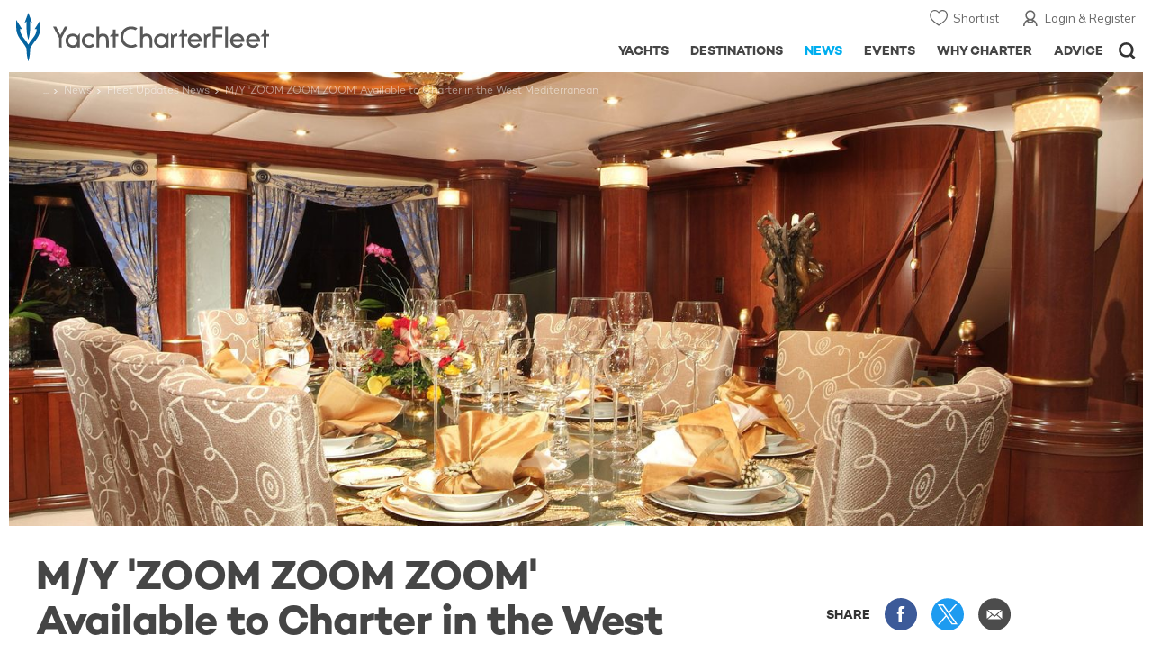

--- FILE ---
content_type: text/html; charset=UTF-8
request_url: https://www.yachtcharterfleet.com/news/my-zoom-zoom-zoom-available-to-charter-in-the-west-mediterranean
body_size: 17874
content:
<!DOCTYPE html>
<html class="no-js " lang="en" xml:lang="en">


<head><link rel="preconnect" href="https://a.yachtcharterfleet.com/" /><link rel="dns-prefetch" href="https://a.yachtcharterfleet.com/" />
    <meta http-equiv="Content-Type" content="text/html; charset=utf-8">

                    <title>M/Y 'ZOOM ZOOM ZOOM' Available to Charter in the West Mediterranean | YachtCharterFleet</title>
        <meta name="description" content="The 49m&nbsp;motor yacht &#39;ZOOM ZOOM ZOOM&#39; is&nbsp;available for charter for cruising in the West Mediterranean from August 22." />        
        
<link rel="apple-touch-icon" sizes="180x180" href="/resources/bookmark-icons/apple-touch-icon.png"/>
<link rel="icon" type="image/png" sizes="32x32" href="/resources/bookmark-icons/favicon-32x32.png"/>
<link rel="icon" type="image/png" sizes="16x16" href="/resources/bookmark-icons/favicon-16x16.png"/>
<link rel="manifest" href="/resources/bookmark-icons/site.webmanifest"/>
<link rel="mask-icon" href="/resources/bookmark-icons/safari-pinned-tab.svg" color="#5bbad5"/>
<link rel="shortcut icon" href="/resources/bookmark-icons/favicon.ico"/>
<meta name="apple-mobile-web-app-title" content="YachtCharterFleet"/>
<meta name="application-name" content="YachtCharterFleet"/>
<meta name="msapplication-TileColor" content="#0564a0"/>
<meta name="msapplication-config" content="/resources/bookmark-icons/browserconfig.xml"/>
<meta name="theme-color" content="#0564a0"/>

<meta http-equiv="X-UA-Compatible" content="IE=edge" /><meta name="document-class" content="Completed"/>
<meta name="google-site-verification" content="mDsn-csD0r9F1GOC499_Y6Guu3UOXoLp2MNdeBGbV8o" />

<link rel="canonical" href="https://www.yachtcharterfleet.com/news/my-zoom-zoom-zoom-available-to-charter-in-the-west-mediterranean" />
    <meta property="og:type" content="website" />
    <meta property="og:title" content="M/Y &#039;ZOOM ZOOM ZOOM&#039; Available to Charter in the West Mediterranean" />
    <meta property="og:description" content="The 49m&amp;nbsp;motor yacht &amp;#39;ZOOM ZOOM ZOOM&amp;#39; is&amp;nbsp;available for charter for cruising in the West Mediterranean from August 22." />
    <meta property="og:image" content="https://image.yachtcharterfleet.com/w1200/h630/qh/ca/kbe2621a2/article/content/1672923.jpg" />
    <meta property="og:site_name" content="YachtCharterFleet" />

<link rel="preconnect" href="https://fonts.googleapis.com">
<link rel="preconnect" href="https://fonts.gstatic.com" crossorigin>
<link href="https://fonts.googleapis.com/css2?family=Mulish:ital,wght@0,200..1000;1,200..1000&display=swap" rel="stylesheet">

<link rel="stylesheet" href="https://use.typekit.net/ogf4rbi.css">

<script type="text/javascript">
    //IE11 Support
    //passive scroll support
    var supportsPassive = false;
    try {
        var opts = Object.defineProperty({}, 'passive', {
            get: function() {
                supportsPassive = true;
            }
        });
        window.addEventListener("testPassive", null, opts);
        window.removeEventListener("testPassive", null, opts);
    } catch (e) {}
</script>

<script>(function(w,d,u){w.readyQ=[];w.bindReadyQ=[];function p(x,y){if(x=="ready"){w.bindReadyQ.push(y);}else{w.readyQ.push(x);}};var a={ready:p,bind:p};w.$=w.jQuery=function(f){if(f===d||f===u){return a}else{p(f)}}})(window,document)</script>

<script type="text/javascript">
    if(!tick) {var tick = function(){};}
</script>

<noscript>
    <style>
        html .slider-loading-slide {display:block;}
    </style>
</noscript>

    <script>
        (function(a, b, c, d, e, f){
            b[d]=b[d]||function(){
                (b[d].q=b[d].q||[]).push(arguments)
            };
            e=a.createElement('script'), f=a.getElementsByTagName('script')[0];
            e.async=1; e.src=c; e.id='dfa-script';
            f.parentNode.insertBefore(e,f)
        })(document, window, '//a.yachtcharterfleet.com/dfa.js?v=695cd10a', 'dfa');
        dfa('setPageDataX', 'PzI/[base64]');
        dfa('trackPageview');
        dfa('associateGa', 'G-1D0RK6H8FJ');

    </script>


        

    <!-- Google tag (gtag.js) universal analytics -->
    <script async="" src="https://www.googletagmanager.com/gtag/js?id=G-1D0RK6H8FJ"></script>
    <script>
        window.dataLayer = window.dataLayer || [];
        function gtag(){dataLayer.push(arguments);}
        gtag('js', new Date());

        gtag('config', 'G-1D0RK6H8FJ');
    </script>

    <!-- Google tag (gtag.js) ga4 analytics -->
    <script async src="https://www.googletagmanager.com/gtag/js?id=UA-40607169-1"></script>
    <script>
        window.dataLayer = window.dataLayer || [];
        function gtag(){dataLayer.push(arguments);}
        gtag('js', new Date());

        gtag('config', 'UA-40607169-1');
    </script>

        <link rel="preconnect" href="https://static.hotjar.com" />
    <link rel="dns-prefetch" href="https://static.hotjar.com" />
    <script>
        (function(h,o,t,j,a,r){
            h.hj=h.hj||function(){(h.hj.q=h.hj.q||[]).push(arguments)};
            h._hjSettings={hjid:1579920,hjsv:6};
            a=o.getElementsByTagName('head')[0];
            r=o.createElement('script');r.async=1;
            r.src=t+h._hjSettings.hjid+j+h._hjSettings.hjsv;
            a.appendChild(r);
        })(window,document,'https://static.hotjar.com/c/hotjar-','.js?sv=');
    </script>

    <!-- Facebook Pixel Code -->
    <script>
        !function(f,b,e,v,n,t,s)
        {if(f.fbq)return;n=f.fbq=function(){n.callMethod?
            n.callMethod.apply(n,arguments):n.queue.push(arguments)};
            if(!f._fbq)f._fbq=n;n.push=n;n.loaded=!0;n.version='2.0';
            n.queue=[];t=b.createElement(e);t.async=!0;
            t.src=v;s=b.getElementsByTagName(e)[0];
            s.parentNode.insertBefore(t,s)}(window, document,'script',
            'https://connect.facebook.net/en_US/fbevents.js');
        fbq('init', '3033495343347327');
        fbq('track', 'PageView');
    </script>
    <noscript><img height="1" width="1" style="display:none"
                   src="https://www.facebook.com/tr?id=3033495343347327&ev=PageView&noscript=1"
        /></noscript>
    <!-- End Facebook Pixel Code -->


<meta name="viewport" content="width=device-width, maximum-scale=1.0" />

    <script type="application/ld+json">{
    "@context": "http:\/\/schema.org",
    "@type": "NewsArticle",
    "mainEntityOfPage": {
        "@type": "WebPage",
        "@id": "https:\/\/www.yachtcharterfleet.com\/news\/my-zoom-zoom-zoom-available-to-charter-in-the-west-mediterranean"
    },
    "headline": "M\/Y 'ZOOM ZOOM ZOOM' Available to Charter in the West Mediterranean",
    "datePublished": "2014-07-25",
    "dateModified": "2016-04-08",
    "author": {
        "@type": "Organization",
        "name": "YachtCharterFleet"
    },
    "publisher": {
        "@type": "Organization",
        "name": "YachtCharterFleet",
        "logo": {
            "@type": "ImageObject",
            "url": "https:\/\/www.yachtbuyer.com\/resources\/images\/logo-schema.jpg"
        }
    },
    "image": [
        "https:\/\/image.yachtcharterfleet.com\/w700\/h700\/q90\/ca\/k77f9dd48\/article\/content\/1672923.jpg",
        "https:\/\/image.yachtcharterfleet.com\/w933\/h700\/q90\/ca\/k2e1eaa71\/article\/content\/1672923.jpg",
        "https:\/\/image.yachtcharterfleet.com\/w1244\/h700\/q90\/ca\/kb79bd6da\/article\/content\/1672923.jpg"
    ]
}</script>
    <script type="application/ld+json">{
    "@context": "http:\/\/schema.org",
    "@type": "BreadcrumbList",
    "itemListElement": [
        {
            "@type": "ListItem",
            "position": 1,
            "item": {
                "@id": "https:\/\/www.yachtcharterfleet.com\/news",
                "name": "Yacht News"
            }
        },
        {
            "@type": "ListItem",
            "position": 2,
            "item": {
                "@id": "https:\/\/www.yachtcharterfleet.com\/news\/fleet-updates",
                "name": "Fleet Updates"
            }
        },
        {
            "@type": "ListItem",
            "position": 3,
            "item": {
                "@id": "https:\/\/www.yachtcharterfleet.com\/news\/my-zoom-zoom-zoom-available-to-charter-in-the-west-mediterranean",
                "name": "M\/Y 'ZOOM ZOOM ZOOM' Available to Charter in the West Mediterranean"
            }
        }
    ]
}</script>

        
<link rel="preload" as="style" href="/asset/695cd10a/1477591398.css"/>
<link rel="stylesheet" type="text/css" media="all" href="/asset/695cd10a/1477591398.css"/>
        





<script type="application/ld+json">
    [
        {
            "@context": "https://schema.org",
            "@type": "SiteNavigationElement",
            "name": "Why Charter",
            "url": "/why-charter.htm"
        },
        {
            "@context": "https://schema.org",
            "@type": "SiteNavigationElement",
            "name": "Yachts",
            "url": "/charter"
        },
        {
            "@context": "https://schema.org",
            "@type": "SiteNavigationElement",
            "name": "Destinations",
            "url": "/destination"
        },
        {
            "@context": "https://schema.org",
            "@type": "SiteNavigationElement",
            "name": "News",
            "url": "/news"
        },
        {
            "@context": "https://schema.org",
            "@type": "SiteNavigationElement",
            "name": "Events",
            "url": "/events"
        },
        {
            "@context": "https://schema.org",
            "@type": "SiteNavigationElement",
            "name": "Advice",
            "url": "/advice"
        }
    ]
</script>

            

    


        

<script type="application/json" class="jsAssetLoad" data-library="lightgallery">{"css":["\/asset\/695cd10a\/762197592.css"]}</script>

<script type="application/json" class="jsAssetLoad" data-library="colorbox">{"css":["\/asset\/695cd10a\/2891493887.css"]}</script>

<script type="application/json" class="jsAssetLoad" data-library="before_after_slider">{"css":["\/asset\/695cd10a\/958080022.css"]}</script>

<script type="application/json" class="jsAssetLoad" data-library="cookielaw">{"css":["\/asset\/695cd10a\/4158237126.css"]}</script>

<script type="application/json" class="jsAssetLoad" data-library="sitesearch">{"css":["\/asset\/695cd10a\/3472957750.css"]}</script>

<script type="application/json" class="jsAssetLoad" data-library="chat">{"css":["\/asset\/695cd10a\/757968018.css"]}</script>

<script type="application/json" class="jsAssetLoad" data-library="contact_broker">{"css":["\/asset\/695cd10a\/3283996539.css"]}</script>
<script type="application/json" class="jsAssetLoad" data-library="jqueryui">{"css":["\/asset\/695cd10a\/1050707687.css"]}</script>
<script type="application/json" class="jsAssetLoad" data-library="datePicker">{"css":["\/asset\/695cd10a\/54479121.css"]}</script>
<script type="application/json" class="jsAssetLoad" data-library="dateRangeFromToPickers">{"css":["\/asset\/695cd10a\/2597170146.css"]}</script>
    

    <link rel="preload" as="style" href="/asset/695cd10a/3169376515.css"/>
    <link rel="stylesheet" type="text/css" media="all" href="/asset/695cd10a/3169376515.css"/>
    <link rel="stylesheet" type="text/css" media="all" href="/asset/695cd10a/369122659.css"/>

    

    <style>
        /* news section navigation
        -----------------------------------------------------------------------------*/
        .newsNavigationContainer { background:#57aec6; overflow:hidden;margin:0;}
        .newsNavigationContainer .newsNavigation { padding:10px 0; margin:0;  }
        .newsNavigationContainer .newsNavigation .heading { font-size:30px; display:block; height:40px; line-height:40px; float:left; width:50%;  margin:0; color:#fff; padding:0 0 0 10px;font-family:'Campton W00 Book', Arial, Helvetica, sans-serif;}
        .newsNavigationContainer .newsNavigation .heading a { color:#fff;}
        .newsNavigationContainer .newsNavigation .newsOptionButton { display:block; height:40px; float:right; line-height:40px; text-align:center; padding:0 20px 0 37px; font-size:14px; color:#fff; font-family:'Campton W00 Medium', Arial, Helvetica, sans-serif; background:url(/resources/images/ico_down-arrow.svg) 15px 50% no-repeat; border:1px solid #7ec1d4;}
        .newsNavigationContainer .newsOptions { width:100%; background:#7ec1d4; padding:0 0.625rem; float:left; }

        .newsNavigationContainer .newsOptions a { display:block; width:100%; padding:10px 0; text-indent:23px; font-size:16px; color:#fff; background:url(/resources/images/ico_arrow-right.svg) 5px 50% no-repeat; border-bottom:1px solid #9cd5e5; font-family:'Campton W00 Medium', Arial, Helvetica, sans-serif;}
        .newsNavigationContainer .newsOptions a:last-child { border:none;}
    </style>

    <link rel="stylesheet" href="/asset/695cd10a/2536852456.css" media="print" onload="this.media='all'" /><noscript><link rel="stylesheet" href="/asset/695cd10a/2536852456.css" /></noscript>
    
    <link rel="stylesheet" href="/asset/695cd10a/953030657.css" media="print" onload="this.media='all'" /><noscript><link rel="stylesheet" href="/asset/695cd10a/953030657.css" /></noscript><link rel="stylesheet" href="/asset/695cd10a/520400026.css" media="print" onload="this.media='all'" /><noscript><link rel="stylesheet" href="/asset/695cd10a/520400026.css" /></noscript>
</head>

<body ontouchstart="" class=" ">
            <!-- www Google Tag Manager (noscript) -->
        <noscript><iframe src="https://www.googletagmanager.com/ns.html?id=GTM-PKNHXSD"
                          height="0" width="0" style="display:none;visibility:hidden"></iframe></noscript>
        <!-- End Google Tag Manager (noscript) -->
    
    <div class="hide ie11-message jsIE11Message">
        <p>Please use a modern browser to view this website. Some elements might not work as expected when using Internet Explorer.</p>
    </div>
    <script>
        var ie11 = false;
        if (window.document.documentMode) {
            ie11 = true;

            const ie11Message = document.querySelector(".jsIE11Message");
            ie11Message.classList.remove("hide");

            const body = document.querySelector("body");
            body.classList.add("is-ie11");
        }
    </script>
        
    <div class="overlay" style="display: none">
        <div class="overlayLoader"></div>
        <div class="overlayLoader-logo"></div>
    </div>

    <div class="search-overlay" style="display: none"></div>

    <div class="overlay-menu">
    <div class="top">
        <a href="/" class="home">Home</a>
        <a href="#" class="close">X</a>
    </div>
    <ul class="menu-list">
        <li>
            <a class="whyCharter" href="/why-charter.htm">Why Charter</a>
            <button class="subnav-toggler" aria-controls="why-charter-drop" aria-label="Show">
                <div class="circle-plus closed">
                    <div class="circle">
                        <div class="horizontal"></div>
                        <div class="vertical"></div>
                    </div>
                </div>
            </button>
            <ul id="why-charter-drop">
                <li><a href="/why-charter.htm">Landing Page</a></li>
                <li><a href="/yacht-charter-vacation-types">Luxury Yacht Vacation Types</a></li>
                <li><a href="/corporate-yacht-charter">Corporate Yacht Charter</a></li>
                <li><a href="/tailor-made-luxury-yacht-vacations.htm">Tailor Made Vacations</a></li>
                <li><a href="/luxury-explorer-vacations.htm">Luxury Exploration Vacations</a></li>
                <li><a href="/why-charter.htm">View More</a></li>
            </ul>
        </li>
        <li>
            <a class="charterYachts" href="/charter">Yachts</a>
            <button class="subnav-toggler" aria-controls="yachts-drop" aria-label="Show">
                <div class="circle-plus closed">
                    <div class="circle">
                        <div class="horizontal"></div>
                        <div class="vertical"></div>
                    </div>
                </div>
            </button>
            <ul id="yachts-drop">
                <li><a href="/charter">Landing Page</a></li>
                <li><a href="/charter/superyachts-for-charter">View All 4185</a></li>
                <li>
                    <a href="/charter/yacht-type">Filter By Type</a>
                    <ul class="yacht-types-menu">
                        <li><a class="motor" href="/motor-yacht-charter-fleet.htm"><span>Motor Yachts</span></a></li>
                        <li><a class="sailing" href="/sailing-yacht-charter-fleet.htm"><span>Sailing Yachts</span></a></li>
                        <li><a class="classic" href="/classic-yacht-charter-fleet.htm"><span>Classic Yachts</span></a></li>
                        <li><a class="catamarans" href="/catamaran-yacht-charter-fleet.htm"><span>Catamaran Yachts</span></a></li>
                    </ul>
                </li>
                <li><a href="/charter/destination">Filter By Destination</a></li>
                <li><a href="/charter">More Filters</a></li>
                <li><a href="/yacht-reviews/">Latest Reviews</a></li>
                <li><a href="/yachts/charter-special-offers.htm">Charter Special Offers</a></li>
            </ul>
        </li>
        <li>
            <a class="destnationsLink" href="/destination">Destinations</a>
            <button class="subnav-toggler" aria-controls="destinations-drop" aria-label="Show">
                <div class="circle-plus closed">
                    <div class="circle">
                        <div class="horizontal"></div>
                        <div class="vertical"></div>
                    </div>
                </div>
            </button>
            <ul id="destinations-drop">
                <li><a href="/destination/a-z">Destination Guides</a></li>
                <li><a href="/destination/inspiration">Inspiration &amp; Features</a></li>
                <li>
                    <a href="/charter/destination">Yachts by Destination</a>
                    <ul>
                        <li><a href="/mediterranean-yacht-charters-1548.htm">Mediterranean Charter Yachts</a></li>
                        <li><a href="/france-yacht-charters-1526.htm">France Charter Yachts</a></li>
                        <li><a href="/italy-yacht-charters-1525.htm">Italy  Charter Yachts</a></li>
                        <li><a href="/croatia-yacht-charters-410.htm">Croatia  Charter Yachts</a></li>
                        <li><a href="/greece-yacht-charters-672.htm">Greece Charter Yachts</a></li>
                        <li><a href="/turkey-yacht-charters-409.htm">Turkey Charter Yachts</a></li>
                        <li><a href="/bahamas-yacht-charters-679.htm">Bahamas Charter Yachts</a></li>
                        <li><a href="/caribbean-yacht-charters-1.htm">Caribbean Charter Yachts</a></li>
                        <li><a href="/australia-yacht-charters-523.htm">Australia Charter Yachts</a></li>
                        <li><a href="/thailand-yacht-charters-502.htm">Thailand Charter Yachts</a></li>
                        <li><a href="/dubai-yacht-charters-1249.htm">Dubai Charter Yachts</a></li>
                    </ul>
                </li>
            </ul>
        </li>
        <li>
            <a class="newsLink" href="/news">News</a>
            <button class="subnav-toggler" aria-controls="news-drop" aria-label="Show">
                <div class="circle-plus closed">
                    <div class="circle">
                        <div class="horizontal"></div>
                        <div class="vertical"></div>
                    </div>
                </div>
            </button>
            <ul id="news-drop">
                <li><a href="/news">All News</a></li>
                <li><a href="/news/destination">Destination News</a></li>
                <li><a href="/news/new-to-fleet">New To Fleet</a></li>
                <li><a href="/news/fleet-updates">Charter Fleet Updates</a></li>
                <li><a href="/news/offers-and-last-minute">Special Offers</a></li>
                <li><a href="/news/industry">Industry News</a></li>
                <li><a href="/news/events">Event News</a></li>
            </ul>
        </li>
        <li>
            <a class="eventsLink" href="/events">Events</a>
            <button class="subnav-toggler" aria-controls="events-drop" aria-label="Show">
                <div class="circle-plus closed">
                    <div class="circle">
                        <div class="horizontal"></div>
                        <div class="vertical"></div>
                    </div>
                </div>
            </button>
            <ul id="events-drop">
                <li><a href="/events">All Events</a></li>
                <li><a href="/events/yacht-shows">Yacht Shows</a></li>
                <li><a href="/events/sporting">Sporting</a></li>
                <li><a href="/events/corporate-charter">Corporate Charter</a></li>
            </ul>
        </li>
        <li class="last-big-link">
            <a class="adviceLink" href="/advice">Advice</a>
            <button class="subnav-toggler" aria-controls="advice-drop" aria-label="Show">
                <div class="circle-plus closed">
                    <div class="circle">
                        <div class="horizontal"></div>
                        <div class="vertical"></div>
                    </div>
                </div>
            </button>
            <ul id="advice-drop">
                <li><a href="/advice">Landing Page</a></li>
                <li><a href="/advice/find-yacht-broker.htm">Finding a Yacht Broker</a></li>
                <li><a href="/advice/charter-preferences">Charter Preferences</a></li>
                <li><a href="/advice/advice.htm">Questions &amp; Answers</a></li>
            </ul>
        </li>

        <li class="small-link"><a class="aboutUs" href="/about">About Us</a></li>
        <li class="small-link"><a class="aboutUs" href="/about/add-my-yacht.htm">Add my yacht</a></li>
        <li class="small-link"><a class="contactUs" href="/contact/contact-us.htm">Contact Us</a></li>
        <li class="small-link"><a class="myAccountLink" href="/my-account">My Account</a></li>

                            </ul>
</div>

            <header class="header show-for-small-only">
    <nav class="top-bar" data-topbar="data-topbar">
        <div class="top-bar-section">
            <a href="/" class="logo">
                <img src="/resources/images/logo-white.svg" width="200" height="38" alt="Yacht Charter Fleet" />
            </a>
        </div>
        <div class="right-small headerOptions">
            <a class="overlay-menu-toggle navigation" href="#">
                <img src="/resources/images/ico_nav.svg" alt="Navigation" width="18" height="18" />
            </a>
            <a href="#headerSearch" class="header-search" id="jsSearchToggle"><img width="18" height="18" src="/resources/images/ico_search.svg" alt="Search" /></a>
        </div>
    </nav>
</header>

<header id="header" class="hide-for-small-only">
    <div class="headerInner">
        <a class="logo" href="/" title="Back to Homepage">
            <span>YachtCharterFleet.com</span> - Luxury yacht charter boats
        </a>
        <div class="additional-nav">
            <a class="myaccount" href="/my-account">Login &amp; Register</a>
            <a class="shorlist-yachts" href="/yachts/yacht-shortlist.htm">Shortlist</a>
        </div>
        <nav>
            <ul class="navigation">
                <li class="global-yacht-search">
                    <div class="site-search">
                        <a class="header-search-icon" href="#">Open/Close Search</a>
                    </div>
                </li>
                <li><a href="/advice" >Advice</a></li>
                <li><a itemprop="url" href="/why-charter.htm" >Why Charter</a></li>
                <li><a href="/events" >Events</a></li>
                <li><a href="/news" class="active">News</a></li>
                <li><a href="/destination" >Destinations</a></li>
                <!--<li><a href="/charter" >Yachts</a></li>-->
                <!--tmp link -->
                <li><a href="/charter" >Yachts</a></li>
            </ul>
        </nav>
    </div>

</header>    
                                                        

    
    
    
                <div class="content-wrap  ">
            <div class="row  ">
                <div class="small-12 columns ">
                    
    <div class="row newsNavigationContainer show-for-small-only">
        <div class="small-12 columns">
            <div class="row newsNavigation">

                <p class="small-6 columns heading"><a href="/news">NEWS</a></p>
                <div class="small-6 columns">
                    <a class="newsOptionButton" href="javascript:void(0);" id="jsNewsToggle">SECTIONS</a>

                </div>
            </div>
        </div>

        <div id="jsNewsHide" class="newsOptions" style="display:none;">
            <a href="/news/destination">Destination News</a>
            <a href="/news/new-to-fleet">New to Fleet</a>
            <a href="/news/archive.htm?id=263">Charter Fleet Updates</a>
            <a href="/news/offers-and-last-minute">Offers + Last Minute News </a>
            <a href="/news/industry">Industry News</a>
            <a href="/news/events" >Event News</a>
        </div>
    </div>

    <div id="news-items-wrapper">
        <div class="jsNewsItem">
            <div class="row">
                <div class="small-12 columns article jsPhotoSwipe fakeColourbox">
                    <!--main image-->
                    <div class="row rowBottomNone">
                        <div class="small-12 columns">
                            <div class="breadcrumb-overlay">
                                                                                                        
            <div class="article-banner">
                        
    
    <picture>
                            <source type="image/webp" media="(max-width: 640px)" srcset="https://image.yachtcharterfleet.com/w648/h387/qh/ca/k117361b8/article/content/1672923/m-y-zoom-zoom-zoom-available-to-charter.jpg">
                            <source type="image/webp" media="(max-width: 768px)" srcset="https://image.yachtcharterfleet.com/w1024/h410/qh/ca/kb1d3f764/article/content/1672923/m-y-zoom-zoom-zoom-available-to-charter.jpg">
                            <source type="image/webp" media="(max-width: 1024px)" srcset="https://image.yachtcharterfleet.com/w1024/h410/qh/ca/kb1d3f764/article/content/1672923/m-y-zoom-zoom-zoom-available-to-charter.jpg">
                            <source type="image/webp" media="(max-width: 1024px)" srcset="https://image.yachtcharterfleet.com/w1450/h580/qh/ca/k7d4a9f34/article/content/1672923/m-y-zoom-zoom-zoom-available-to-charter.jpg">
        
                            <source media="(max-width: 640px)" srcset="M/Y &#039;ZOOM ZOOM ZOOM&#039; Available to Charter in the West Mediterranean">
                        
        
                    <img src="https://image.yachtcharterfleet.com/w1450/h580/qh/ca/k7d4a9f34/article/content/1672923/m-y-zoom-zoom-zoom-available-to-charter.jpg" alt="" width="1920" height="620" />
        
    </picture>
            </div>

                                                                                            <ul class="breadcrumb shortenCrumbs">
                                    <li><a href="/index.htm">Yacht Charter Fleet</a></li>
                                    <li><a href="/news">News</a></li>
                                    <li><a href="/news/fleet-updates">Fleet Updates News</a></li>
                                    <li>M/Y &#039;ZOOM ZOOM ZOOM&#039; Available to Charter in the West Mediterranean</li>
                                </ul>
                            </div>
                        </div>
                    </div>
                    <div class="table-row row align-middle">
                        <div class="cell columns">
                            <h1 itemprop="headline">M/Y &#039;ZOOM ZOOM ZOOM&#039; Available to Charter in the West Mediterranean</h1>
                        </div>
                        <div class="cell rhs hide-for-small">
                            <div class="socialMediaContainer">
                                <ul class="socialMedia socialMediaDesktop hide-for-small">
                                    <li class="title">SHARE</li>
                                    <li class="facebook"><a href="https://www.facebook.com/dialog/feed?app_id=113041748894556&amp;link=http%3A%2F%2Fwww.yachtcharterfleet.com%2Fnews%2Fmy-zoom-zoom-zoom-available-to-charter-in-the-west-mediterranean&amp;name=M%2FY+%27ZOOM+ZOOM+ZOOM%27+Available+to+Charter+in+the+West+Mediterranean&amp;redirect_uri=http%3A%2F%2Fwww.yachtcharterfleet.com%2Fnews%2Fmy-zoom-zoom-zoom-available-to-charter-in-the-west-mediterranean" target="_blank">Share this on Facebook</a></li>
                                    <li class="twitter"><a href="https://twitter.com/intent/tweet?text=M%2FY+%27ZOOM+ZOOM+ZOOM%27+Available+to+Charter+in+the+West+Mediterranean&amp;url=http%3A%2F%2Fwww.yachtcharterfleet.com%2Fnews%2Fmy-zoom-zoom-zoom-available-to-charter-in-the-west-mediterranean&amp;related=yachtcharterft" target="_blank">Share this on X</a></li>
                                    <li class="email">
                                                                                                                        <a href="mailto:Your Email Address?subject=M/Y &#039;ZOOM ZOOM ZOOM&#039; Available to Charter in the West Mediterranean - YachtCharterFleet&amp;body=M/Y &#039;ZOOM ZOOM ZOOM&#039; Available to Charter in the West Mediterranean  Link: https://www.yachtcharterfleet.com/news/my-zoom-zoom-zoom-available-to-charter-in-the-west-mediterranean" target="_blank">Share via Email</a>
                                    </li>
                                </ul>
                            </div>
                        </div>
                    </div>
                    <div class="table-row">
                                                <div class="cell">
                            <div class="new-article-content">
                                <div class="row jsArticle" data-read-more="news-article"><!--'data-read-more' appends read more on mobile on articles-->
    <div class="small-12 columns content">

        <div class="row">
            <div class="small-12 columns">
                                    <div class="row">
                        <div class="small-12 columns">
                            <p class="author">

                                <span class="credit">By
                                    <span>
                                        <span>
                                                                                            Editorial Team
                                                                                    </span>
                                    </span>
                                </span>&nbsp; <span class="date">25 July 2014</span>
                            </p>
                        </div>
                    </div>
                    <div class="intro-copy">
                        <p>
                            <p>The 49m&nbsp;motor yacht &#39;<a href="/luxury-charter-yacht-23174/zoom-zoom-zoom.htm">ZOOM ZOOM ZOOM</a>&#39; is&nbsp;available for charter for cruising in the West Mediterranean from August 22.</p>

                        </p>
                    </div>
                            </div>
        </div>

        <div class="row">
            <div class="small-12 columns news-article-content jsNewsArticle">
                                    <p>ZOOM ZOOM ZOOM&#39;s excellent exterior and engineering work was expertly managed by <a href="/trinity-yachts-charter-yachts-1634.htm">Trinity Yachts</a>. Her classically styled interior features the finest wood and marble counter is striking and creates the perfect ambiance for entertaining guests, designed by Evan K Marshall.&nbsp;</p>

<p>Guest enjoy smooth cruising performance from her Zero Speed stabilizers, who are guarenteed to enjoy her Beach Club - featuring a swimming platform and luxurious jacuzzi.</p>

<p>She can sleep up to 12 guests in five spacious staterooms, comprising of a master suite, two VIP staterooms, one double cabin and one twin cabin.</p>

<p>To find out more about superyacht ZOOM ZOOM ZOOM, contact your preferred <a href="/yacht-charter-broker">charter broker</a>.&nbsp;</p>

<p>&nbsp;</p>


                                                </div>
        </div>

                    <div class="row">
                <div class="small-12 columns">
                                    </div>
            </div>
        
                    <div class="row">
        <div class="small-12 columns related-yachts related-yachts-1">
            <h4>More Yacht Information</h4>

            <div class="row small-up-1 medium-up-1 large-up-2 ">
                                                                                                                                                                                                                                <div class="columns">
                            <div class="row related-yacht-row">
                                <div class="small-5 smallMedium-5 largeMedium-3 large-6 columns">
                                    <a class="image-container ll-wrap" href="/luxury-charter-yacht-23174/zoom-zoom-zoom.htm">
                                                                                                                                                                    
                                        <img class="lazyload" data-src="https://image.yachtcharterfleet.com/w250/h150/qh/ca/od-1/k23a99815/vessel/resource/155139.jpg" alt="Zoom Zoom Zoom yacht charter " />
                                        <noscript><img src="https://image.yachtcharterfleet.com/w250/h150/qh/ca/od-1/k23a99815/vessel/resource/155139.jpg" alt="Zoom Zoom Zoom yacht charter " /></noscript>
                                    </a>
                                </div>
                                <div class="small-7 smallMedium-7 largeMedium-9 large-6 columns details">
                                    <a class="name" href="/luxury-charter-yacht-23174/zoom-zoom-zoom.htm">Zoom Zoom Zoom Yacht For Charter</a>
                                    <p>
                                                                                    49m
                                                                                Trinity Yachts
                                        <br /> 2005 / 2016                                    </p>
                                </div>
                            </div>
                        </div>
                    
                
            </div>
        </div>
    </div>




                        <div class="row margin-bottom-0">
            <div class="small-12 columns gallerySummary">
                    <hr class="dividerSM" />
                                        <h4 class="margin-bottom-10">Photos <span class="show-for-smallMedium-down">4</span></h4>



                                                <ul class="row small-up-4">
                                                                                                                                                                                <li class="columns" >
                                                                                        
                                            
                                            <a href="https://image.yachtcharterfleet.com/w900/h648/qh/ca/k57ecff37/article/content/1672924.jpg" class="jsColorbox image-container" title="">
                                                <img src="https://image.yachtcharterfleet.com/w255/h255/qh/ca/od-1/k6f595a27/article/content/1672924.jpg" alt=""    />
                                            </a>
                                        </li>
                                                                                                                                                <li class="columns" >
                                                                                        
                                            
                                            <a href="https://image.yachtcharterfleet.com/w900/h648/qh/ca/ke2b873fa/article/content/1672925.jpg" class="jsColorbox image-container" title="">
                                                <img src="https://image.yachtcharterfleet.com/w255/h255/qh/ca/od-1/kda0dd6ea/article/content/1672925.jpg" alt=""    />
                                            </a>
                                        </li>
                                                                                                                                                <li class="columns" >
                                                                                        
                                            
                                            <a href="https://image.yachtcharterfleet.com/w900/h648/qh/ca/k8a5826a8/article/content/1672926.jpg" class="jsColorbox image-container" title="">
                                                <img src="https://image.yachtcharterfleet.com/w255/h255/qh/ca/od-1/kb2ed83b8/article/content/1672926.jpg" alt=""    />
                                            </a>
                                        </li>
                                                                                                                                                <li class="columns" >
                                                                                        
                                            
                                            <a href="https://image.yachtcharterfleet.com/w900/h648/qh/ca/k3f0caa65/article/content/1672927.jpg" class="jsColorbox image-container" title="">
                                                <img src="https://image.yachtcharterfleet.com/w255/h255/qh/ca/od-1/k07b90f75/article/content/1672927.jpg" alt=""    />
                                            </a>
                                        </li>
                                                                                                </ul>
                                        </div>
        </div>
            </div>


    

    <div class="small-12 columns">
        <!-- assigned areas -->
                <!-- eof assigned areas -->
    </div>



    <div class="small-12 columns">
            <ul class="tags">
        <li class="heading">READ MORE ABOUT:</li>
        <li class="tag-list-container">
            <ul>
                                                        <li>
                        <a href="/tags/zoom-zoom-zoom/" class="tag_id_11679_tag_type_id_25_id_reference_1004828">
                            Zoom Zoom Zoom
                        </a>
                    </li>
                                                        <li>
                        <a href="/tags/trinity-yachts/" class="tag_id_12311_tag_type_id_25_id_reference_1004829">
                            Trinity Yachts
                        </a>
                    </li>
                                                        <li>
                        <a href="/tags/evan-k-marshall/" class="tag_id_1735_tag_type_id_25_id_reference_1004830">
                            Evan K. Marshall
                        </a>
                    </li>
                                                        <li>
                        <a href="/tags/west-mediterranean/" class="tag_id_2665_tag_type_id_25_id_reference_1004831">
                            West Mediterranean
                        </a>
                    </li>
                            </ul>
        </li>
    </ul>
    </div>

                <div class="small-12 columns">
            <hr class="divider grid_8" />
            <div class="article-list">
                <p class="heading">RELATED STORIES</p>
                
<div class="swiper-container jsContentCarousel jsRelatedArticles related-articles"
     data-slides-to-show="3"
     data-arrows-only="t"
     data-slides-s="1"
     data-slides-sm="2"
     data-slides-m="3"
     data-small-peek-mobile=""
     data-space-between="10">
    <div class="swiper-wrapper row">
                    <div class="swiper-slide small-6 medium-6 large-4 columns">
                                                                
                    
                <a itemprop="url" href="/news/lady-elaine-ex-casino-royale-available-for-summer-charters-in-new-england" title="LADY ELAINE (ex-Casino Royale) available for summer charters in New England">
                    <div class="image-container ll-wrap">
                        <img class="lazyload" data-src="https://image.yachtcharterfleet.com/w442/h265/qh/cs97-0-1806-1077/od-1/k03d17e3c/article/content/2228941.jpg" alt="LADY ELAINE (ex-Casino Royale) available for summer charters in New England" />
                        <noscript><img src="https://image.yachtcharterfleet.com/w442/h265/qh/cs97-0-1806-1077/od-1/k03d17e3c/article/content/2228941.jpg" alt="LADY ELAINE (ex-Casino Royale) available for summer charters in New England" /></noscript>
                    </div>
                    <div class="details">
                        <span class="headline">LADY ELAINE (ex-Casino Royale) available for summer charters in New England</span>
                        <span class="info date">4th April 2023</span>
                    </div>
                </a>
            </div>
                    <div class="swiper-slide small-6 medium-6 large-4 columns">
                                                                
                    
                <a itemprop="url" href="/news/discover-new-england-on-a-luxury-charter-aboard-50m-superyacht-tcb" title="Discover New England on a luxury charter aboard 50m superyacht TCB">
                    <div class="image-container ll-wrap">
                        <img class="lazyload" data-src="https://image.yachtcharterfleet.com/w442/h265/qh/cs0-0-3860-2295/od-1/kfff01f29/article/content/1886201.jpg" alt="Discover New England on a luxury charter aboard 50m superyacht TCB" />
                        <noscript><img src="https://image.yachtcharterfleet.com/w442/h265/qh/cs0-0-3860-2295/od-1/kfff01f29/article/content/1886201.jpg" alt="Discover New England on a luxury charter aboard 50m superyacht TCB" /></noscript>
                    </div>
                    <div class="details">
                        <span class="headline">Discover New England on a luxury charter aboard 50m superyacht TCB</span>
                        <span class="info date">20th May 2022</span>
                    </div>
                </a>
            </div>
                    <div class="swiper-slide small-6 medium-6 large-4 columns">
                                                                
                    
                <a itemprop="url" href="/news/superyacht-db9-offers-luxury-charters-in-the-bahamas" title="Superyacht DB9 offers luxury charters in the Bahamas">
                    <div class="image-container ll-wrap">
                        <img class="lazyload" data-src="https://image.yachtcharterfleet.com/w442/h265/qh/cs104-216-1361-814/od-1/k30df0b27/article/content/1885125.jpg" alt="Superyacht DB9 offers luxury charters in the Bahamas" />
                        <noscript><img src="https://image.yachtcharterfleet.com/w442/h265/qh/cs104-216-1361-814/od-1/k30df0b27/article/content/1885125.jpg" alt="Superyacht DB9 offers luxury charters in the Bahamas" /></noscript>
                    </div>
                    <div class="details">
                        <span class="headline">Superyacht DB9 offers luxury charters in the Bahamas</span>
                        <span class="info date">19th May 2022</span>
                    </div>
                </a>
            </div>
                    <div class="swiper-slide small-6 medium-6 large-4 columns">
                                                                
                    
                <a itemprop="url" href="/news/luxury-yacht-lzoom-zoom-zoomr-opens-for-a-christmas-charter-in-the-bahamas" title="Spend the Holidays With M/Y ‘Zoom Zoom Zoom’">
                    <div class="image-container ll-wrap">
                        <img class="lazyload" data-src="https://image.yachtcharterfleet.com/w442/h265/qh/cs0-0-1601-957/od-1/k48877194/article/content/1684226.jpg" alt="Spend the Holidays With M/Y ‘Zoom Zoom Zoom’" />
                        <noscript><img src="https://image.yachtcharterfleet.com/w442/h265/qh/cs0-0-1601-957/od-1/k48877194/article/content/1684226.jpg" alt="Spend the Holidays With M/Y ‘Zoom Zoom Zoom’" /></noscript>
                    </div>
                    <div class="details">
                        <span class="headline">Spend the Holidays With M/Y ‘Zoom Zoom Zoom’</span>
                        <span class="info date">16th December 2016</span>
                    </div>
                </a>
            </div>
                    <div class="swiper-slide small-6 medium-6 large-4 columns">
                                                                
                    
                <a itemprop="url" href="/news/charter-yacht-lzoom-zoom-zoomr-open-in-the-caribbean-this-new-year" title="M/Y ‘Zoom Zoom Zoom’ Reveals New Year Availability">
                    <div class="image-container ll-wrap">
                        <img class="lazyload" data-src="https://image.yachtcharterfleet.com/w442/h265/qh/ca/od-1/k10c69b96/article/content/1684171.jpg" alt="M/Y ‘Zoom Zoom Zoom’ Reveals New Year Availability" />
                        <noscript><img src="https://image.yachtcharterfleet.com/w442/h265/qh/ca/od-1/k10c69b96/article/content/1684171.jpg" alt="M/Y ‘Zoom Zoom Zoom’ Reveals New Year Availability" /></noscript>
                    </div>
                    <div class="details">
                        <span class="headline">M/Y ‘Zoom Zoom Zoom’ Reveals New Year Availability</span>
                        <span class="info date">18th November 2016</span>
                    </div>
                </a>
            </div>
                    <div class="swiper-slide small-6 medium-6 large-4 columns">
                                                                
                    
                <a itemprop="url" href="/news/superyacht-zoom-zoom-zoom-open-for-bahamas-charters-this-spring" title="M/Y &#039;Zoom Zoom Zoom&#039; Offers Bahamas Charters">
                    <div class="image-container ll-wrap">
                        <img class="lazyload" data-src="https://image.yachtcharterfleet.com/w442/h265/qh/ca/od-1/kb7e4e71f/article/content/1683488.jpg" alt="M/Y &#039;Zoom Zoom Zoom&#039; Offers Bahamas Charters" />
                        <noscript><img src="https://image.yachtcharterfleet.com/w442/h265/qh/ca/od-1/kb7e4e71f/article/content/1683488.jpg" alt="M/Y &#039;Zoom Zoom Zoom&#039; Offers Bahamas Charters" /></noscript>
                    </div>
                    <div class="details">
                        <span class="headline">M/Y &#039;Zoom Zoom Zoom&#039; Offers Bahamas Charters</span>
                        <span class="info date">15th January 2016</span>
                    </div>
                </a>
            </div>
                    <div class="swiper-slide small-6 medium-6 large-4 columns">
                                                                
                    
                <a itemprop="url" href="/news/doors-close-on-2025-palm-beach-international-boat-show" title="Doors close on 2025 Palm Beach International Boat Show ">
                    <div class="image-container ll-wrap">
                        <img class="lazyload" data-src="https://image.yachtcharterfleet.com/w442/h265/qh/cs620-507-2699-1619/od-1/k97bd8037/article/content/3012920.jpg" alt="Doors close on 2025 Palm Beach International Boat Show " />
                        <noscript><img src="https://image.yachtcharterfleet.com/w442/h265/qh/cs620-507-2699-1619/od-1/k97bd8037/article/content/3012920.jpg" alt="Doors close on 2025 Palm Beach International Boat Show " /></noscript>
                    </div>
                    <div class="details">
                        <span class="headline">Doors close on 2025 Palm Beach International Boat Show </span>
                        <span class="info date">24th March 2025</span>
                    </div>
                </a>
            </div>
                    <div class="swiper-slide small-6 medium-6 large-4 columns">
                                                                
                    
                <a itemprop="url" href="/news/the-insiderrs-guide-all-you-need-to-know-about-flibs-2021" title="The insider’s guide: All you need to know about FLIBS 2021">
                    <div class="image-container ll-wrap">
                        <img class="lazyload" data-src="https://image.yachtcharterfleet.com/w442/h265/qh/ca/od-1/k65ab4dbb/article/content/1791530.jpg" alt="The insider’s guide: All you need to know about FLIBS 2021" />
                        <noscript><img src="https://image.yachtcharterfleet.com/w442/h265/qh/ca/od-1/k65ab4dbb/article/content/1791530.jpg" alt="The insider’s guide: All you need to know about FLIBS 2021" /></noscript>
                    </div>
                    <div class="details">
                        <span class="headline">The insider’s guide: All you need to know about FLIBS 2021</span>
                        <span class="info date">25th October 2021</span>
                    </div>
                </a>
            </div>
                    <div class="swiper-slide small-6 medium-6 large-4 columns">
                                                                
                    
                <a itemprop="url" href="/news/flibs-2021-the-best-charter-yachts-attending-the-fort-lauderdale-international-boat-show" title="FLIBS 2021: The best charter yachts attending the Fort Lauderdale International Boat Show">
                    <div class="image-container ll-wrap">
                        <img class="lazyload" data-src="https://image.yachtcharterfleet.com/w442/h265/qh/ca/od-1/k7169c660/article/content/1789624.jpg" alt="FLIBS 2021: The best charter yachts attending the Fort Lauderdale International Boat Show" />
                        <noscript><img src="https://image.yachtcharterfleet.com/w442/h265/qh/ca/od-1/k7169c660/article/content/1789624.jpg" alt="FLIBS 2021: The best charter yachts attending the Fort Lauderdale International Boat Show" /></noscript>
                    </div>
                    <div class="details">
                        <span class="headline">FLIBS 2021: The best charter yachts attending the Fort Lauderdale International Boat Show</span>
                        <span class="info date">20th October 2021</span>
                    </div>
                </a>
            </div>
                    <div class="swiper-slide small-6 medium-6 large-4 columns">
                                                                
                    
                <a itemprop="url" href="/news/newport-charter-yacht-show-goes-ahead-in-june" title="Newport Charter Yacht Show goes ahead in June">
                    <div class="image-container ll-wrap">
                        <img class="lazyload" data-src="https://image.yachtcharterfleet.com/w442/h265/qh/ca/od-1/k21722633/article/content/1698220.jpg" alt="Newport Charter Yacht Show goes ahead in June" />
                        <noscript><img src="https://image.yachtcharterfleet.com/w442/h265/qh/ca/od-1/k21722633/article/content/1698220.jpg" alt="Newport Charter Yacht Show goes ahead in June" /></noscript>
                    </div>
                    <div class="details">
                        <span class="headline">Newport Charter Yacht Show goes ahead in June</span>
                        <span class="info date">21st May 2021</span>
                    </div>
                </a>
            </div>
            </div>
</div>            </div>
        </div>
    
                <div class="small-12 columns hide-for-small">
            <hr class="divider dividerThin margin-t-25" />
            <!-- prev next article -->
            <div class="post-navigation row rowBottomNone">

                <div class="jsPrev small-6 columns">
                    <div class="newsBack">
                                                                                <a href="/news/superyacht-meamina-has-august-charter-gap">
                                <div class="row rowBottomNone">
                                    <div class="small-12 largeMedium-6 columns">
                                                                                                                        <div class="image-container">
                                            <img alt="Superyacht MEAMINA has August Charter Gap" src="https://image.yachtcharterfleet.com/w300/h184/qh/ca/od-1/k96acdd5f/article/content/1672928.jpg" />
                                        </div>
                                    </div>
                                    <div class="small-12 largeMedium-6 columns">
                                        <p class="link-title">Previous Post</p>
                                        <p class="headline">
                                            Superyacht MEAMINA has August Charter Gap
                                        </p>
                                    </div>
                                </div>
                            </a>
                                            </div>
                </div>
                <div class="jsNext small-6 columns">
                    <div class="newsNext">
                                                                            <a href="/news/reduced-summer-rate-on-motor-yacht-monaco">
                                <div class="row rowBottomNone">
                                    <div class="small-12 largeMedium-6 smallMedium-order-2 largeMedium-order-1 columns">
                                        <p class="link-title">Next Post</p>
                                        <p class="headline">
                                            Reduced Summer Rate on Motor Yacht MONACO
                                        </p>
                                    </div>
                                    <div class="small-12 largeMedium-6 smallMedium-order-1 largeMedium-order-2 columns">
                                                                                                                        <div class="image-container">
                                            <img alt="Reduced Summer Rate on Motor Yacht MONACO" src="https://image.yachtcharterfleet.com/w300/h184/qh/ca/od-1/kff54287b/article/content/1672918.jpg" />
                                        </div>
                                    </div>
                                </div>
                            </a>
                                            </div>
                </div>
            </div>
        </div>
    
    <div class="small-12 columns">
        <hr class="divider dividerThin" />

                            <div class="article-list">
                <p class="heading">EDITOR'S PICK</p>
                <div class="swiper-container editors-pick"
                     data-slides-to-show="3"
                     data-arrows-only="t"
                     data-slides-s="1"
                     data-slides-sm="2"
                     data-slides-m="3"
                     data-small-peek-mobile=""
                     data-space-between="10">
                    <div class="swiper-wrapper row">
                                                                                <div class="swiper-slide small-6 medium-4 columns">
                                                                        <a href="/news/related_article.htm?id=29798">
                                        <div class="image-container ll-wrap">
                                            <img class="lazyload" data-src="https://image.yachtcharterfleet.com/w350/h210/qh/cs116-347-3050-1828/od-1/k80949da7/article/content/3361453.jpg" alt="Open The Toy Garage For Endless Hours Of Fun This Winter With A Reduced Rate Caribbean Yacht Charter Onboard Superyacht Rental BOLD" />
                                            <noscript><img src="https://image.yachtcharterfleet.com/w350/h210/qh/cs116-347-3050-1828/od-1/k80949da7/article/content/3361453.jpg" alt="Open The Toy Garage For Endless Hours Of Fun This Winter With A Reduced Rate Caribbean Yacht Charter Onboard Superyacht Rental BOLD" /></noscript>
                                        </div>
                                        <div class="details">
                                            <span class="headline">
                                                Open The Toy Garage For Endless Hours Of Fun This Winter With A Reduced Rate Caribbean Yacht Charter Onboard Superyacht Rental BOLD
                                            </span>
                                            <span class="info">
                                                                                            </span>
                                        </div>
                                    </a>
                            </div>
                                                                                <div class="swiper-slide small-6 medium-4 columns">
                                                                        <a href="/news/related_article.htm?id=29795">
                                        <div class="image-container ll-wrap">
                                            <img class="lazyload" data-src="https://image.yachtcharterfleet.com/w350/h210/qh/cs133-100-2794-1673/od-1/k31bf9327/article/content/3358893.jpg" alt="Sanlorenzo Yacht Charter AZZURRI Opens Books For Idyllic Croatian Escapes" />
                                            <noscript><img src="https://image.yachtcharterfleet.com/w350/h210/qh/cs133-100-2794-1673/od-1/k31bf9327/article/content/3358893.jpg" alt="Sanlorenzo Yacht Charter AZZURRI Opens Books For Idyllic Croatian Escapes" /></noscript>
                                        </div>
                                        <div class="details">
                                            <span class="headline">
                                                Sanlorenzo Yacht Charter AZZURRI Opens Books For Idyllic Croatian Escapes
                                            </span>
                                            <span class="info">
                                                                                            </span>
                                        </div>
                                    </a>
                            </div>
                                                                                <div class="swiper-slide small-6 medium-4 columns">
                                                                        <a href="/news/related_article.htm?id=29792">
                                        <div class="image-container ll-wrap">
                                            <img class="lazyload" data-src="https://image.yachtcharterfleet.com/w350/h210/qh/cs324-198-2124-1272/od-1/k9451a4ae/article/content/3356678.jpg" alt="Charter Yacht MALTESE FALCON Announces Reduced Winter Rates for Caribbean, Bahamas and Florida Charters" />
                                            <noscript><img src="https://image.yachtcharterfleet.com/w350/h210/qh/cs324-198-2124-1272/od-1/k9451a4ae/article/content/3356678.jpg" alt="Charter Yacht MALTESE FALCON Announces Reduced Winter Rates for Caribbean, Bahamas and Florida Charters" /></noscript>
                                        </div>
                                        <div class="details">
                                            <span class="headline">
                                                Charter Yacht MALTESE FALCON Announces Reduced Winter Rates for Caribbean, Bahamas and Florida Charters
                                            </span>
                                            <span class="info">
                                                                                            </span>
                                        </div>
                                    </a>
                            </div>
                                                                                <div class="swiper-slide small-6 medium-4 columns">
                                                                        <a href="/news/related_article.htm?id=29788">
                                        <div class="image-container ll-wrap">
                                            <img class="lazyload" data-src="https://image.yachtcharterfleet.com/w350/h210/qh/cs336-366-2244-1344/od-1/k8735c07d/article/content/3355819.jpg" alt="Back on the charter market: Superyacht rental VICTORIA DEL MAR opens books for Mediterranean yacht charters following refit" />
                                            <noscript><img src="https://image.yachtcharterfleet.com/w350/h210/qh/cs336-366-2244-1344/od-1/k8735c07d/article/content/3355819.jpg" alt="Back on the charter market: Superyacht rental VICTORIA DEL MAR opens books for Mediterranean yacht charters following refit" /></noscript>
                                        </div>
                                        <div class="details">
                                            <span class="headline">
                                                Back on the charter market: Superyacht rental VICTORIA DEL MAR opens books for Mediterranean yacht charters following refit
                                            </span>
                                            <span class="info">
                                                                                            </span>
                                        </div>
                                    </a>
                            </div>
                                                                                <div class="swiper-slide small-6 medium-4 columns">
                                                                        <a href="/news/related_article.htm?id=29785">
                                        <div class="image-container ll-wrap">
                                            <img class="lazyload" data-src="https://image.yachtcharterfleet.com/w350/h210/qh/cs0-54-2000-1196/od-1/kb166b4f5/article/content/3354081.jpg" alt="Inside Charter Yacht MARALA: YachtBuyer Releases Immersive Video Tour Of The Timeless Classic" />
                                            <noscript><img src="https://image.yachtcharterfleet.com/w350/h210/qh/cs0-54-2000-1196/od-1/kb166b4f5/article/content/3354081.jpg" alt="Inside Charter Yacht MARALA: YachtBuyer Releases Immersive Video Tour Of The Timeless Classic" /></noscript>
                                        </div>
                                        <div class="details">
                                            <span class="headline">
                                                Inside Charter Yacht MARALA: YachtBuyer Releases Immersive Video Tour Of The Timeless Classic
                                            </span>
                                            <span class="info">
                                                                                            </span>
                                        </div>
                                    </a>
                            </div>
                                                                                <div class="swiper-slide small-6 medium-4 columns">
                                                                        <a href="/news/related_article.htm?id=29773">
                                        <div class="image-container ll-wrap">
                                            <img class="lazyload" data-src="https://image.yachtcharterfleet.com/w350/h210/qh/cs209-58-3398-2039/od-1/k8f3bb70b/article/content/3349743.jpg" alt="First Look: Superyacht Charter SILVER FOX Unveils Interior Renderings" />
                                            <noscript><img src="https://image.yachtcharterfleet.com/w350/h210/qh/cs209-58-3398-2039/od-1/k8f3bb70b/article/content/3349743.jpg" alt="First Look: Superyacht Charter SILVER FOX Unveils Interior Renderings" /></noscript>
                                        </div>
                                        <div class="details">
                                            <span class="headline">
                                                First Look: Superyacht Charter SILVER FOX Unveils Interior Renderings
                                            </span>
                                            <span class="info">
                                                                                            </span>
                                        </div>
                                    </a>
                            </div>
                                                                                <div class="swiper-slide small-6 medium-4 columns">
                                                                        <a href="/news/related_article.htm?id=29769">
                                        <div class="image-container ll-wrap">
                                            <img class="lazyload" data-src="https://image.yachtcharterfleet.com/w350/h210/qh/cs543-437-4385-2632/od-1/k5147f27b/article/content/3349591.jpg" alt="Bahamas Charter Yacht Show Cancelled Amid Shifting Charter Market Dynamics" />
                                            <noscript><img src="https://image.yachtcharterfleet.com/w350/h210/qh/cs543-437-4385-2632/od-1/k5147f27b/article/content/3349591.jpg" alt="Bahamas Charter Yacht Show Cancelled Amid Shifting Charter Market Dynamics" /></noscript>
                                        </div>
                                        <div class="details">
                                            <span class="headline">
                                                Bahamas Charter Yacht Show Cancelled Amid Shifting Charter Market Dynamics
                                            </span>
                                            <span class="info">
                                                                                            </span>
                                        </div>
                                    </a>
                            </div>
                                                                                <div class="swiper-slide small-6 medium-4 columns">
                                                                        <a href="/news/related_article.htm?id=29765">
                                        <div class="image-container ll-wrap">
                                            <img class="lazyload" data-src="https://image.yachtcharterfleet.com/w350/h210/qh/cs164-187-4548-2726/od-1/ke07c8cce/article/content/3347823.jpg" alt="Inside Charter Yacht LOEWE: Video Tour Highlights Life on Board Tankoa&#039;s Newest Yacht For Charter" />
                                            <noscript><img src="https://image.yachtcharterfleet.com/w350/h210/qh/cs164-187-4548-2726/od-1/ke07c8cce/article/content/3347823.jpg" alt="Inside Charter Yacht LOEWE: Video Tour Highlights Life on Board Tankoa&#039;s Newest Yacht For Charter" /></noscript>
                                        </div>
                                        <div class="details">
                                            <span class="headline">
                                                Inside Charter Yacht LOEWE: Video Tour Highlights Life on Board Tankoa&#039;s Newest Yacht For Charter
                                            </span>
                                            <span class="info">
                                                                                            </span>
                                        </div>
                                    </a>
                            </div>
                                                                                <div class="swiper-slide small-6 medium-4 columns">
                                                                        <a href="/news/related_article.htm?id=29761">
                                        <div class="image-container ll-wrap">
                                            <img class="lazyload" data-src="https://image.yachtcharterfleet.com/w350/h210/qh/cs0-0-5760-3443/od-1/kc1e3eb8d/article/content/3345839.jpg" alt="Adieu To Brigitte Bardot: The Starlet Sex Kitten Who Put St Tropez On The Map For Mediterranean Yacht Charters " />
                                            <noscript><img src="https://image.yachtcharterfleet.com/w350/h210/qh/cs0-0-5760-3443/od-1/kc1e3eb8d/article/content/3345839.jpg" alt="Adieu To Brigitte Bardot: The Starlet Sex Kitten Who Put St Tropez On The Map For Mediterranean Yacht Charters " /></noscript>
                                        </div>
                                        <div class="details">
                                            <span class="headline">
                                                Adieu To Brigitte Bardot: The Starlet Sex Kitten Who Put St Tropez On The Map For Mediterranean Yacht Charters 
                                            </span>
                                            <span class="info">
                                                                                            </span>
                                        </div>
                                    </a>
                            </div>
                                                                                <div class="swiper-slide small-6 medium-4 columns">
                                                                        <a href="/news/related_article.htm?id=29756">
                                        <div class="image-container ll-wrap">
                                            <img class="lazyload" data-src="https://image.yachtcharterfleet.com/w350/h210/qh/ca/od-1/k90b09bcb/article/content/3344086.jpg" alt="Unified Yacht Permit System to Boost Abu Dhabi and Dubai Yacht Charters" />
                                            <noscript><img src="https://image.yachtcharterfleet.com/w350/h210/qh/ca/od-1/k90b09bcb/article/content/3344086.jpg" alt="Unified Yacht Permit System to Boost Abu Dhabi and Dubai Yacht Charters" /></noscript>
                                        </div>
                                        <div class="details">
                                            <span class="headline">
                                                Unified Yacht Permit System to Boost Abu Dhabi and Dubai Yacht Charters
                                            </span>
                                            <span class="info">
                                                                                            </span>
                                        </div>
                                    </a>
                            </div>
                                            </div>
                </div>
            </div>
        
    </div>
</div>




<div class="row show-for-small-only">
    <div class="small-12 columns content">
        <hr class="divider dividerThin margin-t-20" />

                            <div class="post-navigation row rowBottomNone">
                <div class="jsPrev small-6 columns">
                    <div class="newsBack">
                                                                            <a href="/news/superyacht-meamina-has-august-charter-gap">
                                <div class="row rowBottomNone">
                                    <div class="small-12 smallMedium-6 columns">
                                                                                                                        <div class="image-container">
                                            <img alt="Superyacht MEAMINA has August Charter Gap" src="https://image.yachtcharterfleet.com/w300/h184/qh/ca/od-1/k96acdd5f/article/content/1672928.jpg" />
                                        </div>
                                    </div>
                                    <div class="small-12 smallMedium-6 columns">
                                        <p class="link-title">Previous Post</p>
                                        <p class="headline">
                                            Superyacht MEAMINA has August Charter Gap
                                        </p>
                                    </div>
                                </div>
                            </a>
                                            </div>
                </div>
                <div class="jsNext small-6 columns">
                    <div class="newsNext">
                                                                                <a href="/news/reduced-summer-rate-on-motor-yacht-monaco">
                                <div class="row rowBottomNone">
                                    <div class="small-12 smallMedium-6 small-order-2 columns">
                                        <p class="link-title">Next Post</p>
                                        <p class="headline">
                                            Reduced Summer Rate on Motor Yacht MONACO
                                        </p>
                                    </div>
                                    <div class="small-12 smallMedium-6 small-order-1 columns">
                                                                                                                        <div class="image-container">
                                            <img alt="Reduced Summer Rate on Motor Yacht MONACO" src="https://image.yachtcharterfleet.com/w300/h184/qh/ca/od-1/kff54287b/article/content/1672918.jpg" />
                                        </div>
                                    </div>
                                </div>
                            </a>
                                            </div>
                </div>
            </div>
        

        <div class="row">
            <div class="small-12 columns">
                <a href="/news/archive.htm?id=" class="button backButton"><span>Back to  News</span></a>
            </div>
        </div>

    </div>
</div>                            </div>
                        </div>
                                                <div class="cell rhs">
                            <div class="new-article-sidebar">
                                <div class="popular-list-container news-list-container">
    <p class="heading"><a href="/news">Latest  News</a></p>
    <ul class="popular-list latest-news-list">
                    <li>
                                                                    
                                <div class="image-container">
                    <a href="/news/open-the-toy-garage-for-endless-hours-of-fun-this-winter-with-a-reduced-rate-caribbean-yacht-charter-onboard-superyacht-rental-bold" class="image-overlay recentYachtReview">
                        <img class="lazyload" data-src="https://image.yachtcharterfleet.com/w224/h138/qh/cs116-347-3050-1828/ow-1,d-1/kbcb69b70/article/content/3361453.jpg" alt="Open The Toy Garage For Endless Hours Of Fun This Winter With A Reduced Rate Caribbean Yacht Charter Onboard Superyacht Rental BOLD" />
                        <noscript><img src="https://image.yachtcharterfleet.com/w224/h138/qh/cs116-347-3050-1828/ow-1,d-1/kbcb69b70/article/content/3361453.jpg" alt="Open The Toy Garage For Endless Hours Of Fun This Winter With A Reduced Rate Caribbean Yacht Charter Onboard Superyacht Rental BOLD" /></noscript>
                    </a>
                </div>

                <div class="details">
                    <a class="title" href="/news/open-the-toy-garage-for-endless-hours-of-fun-this-winter-with-a-reduced-rate-caribbean-yacht-charter-onboard-superyacht-rental-bold">
                        Open The Toy Garage For Endless Hours Of Fun This Winter With A Reduced Rate Caribbean Yacht Charter Onboard Superyacht Rental BOLD
                    </a>
                    <p class="date">16 January 2026</p>
                </div>
            </li>
                    <li>
                                                                    
                                <div class="image-container">
                    <a href="/news/sanlorenzo-yacht-charter-azzurri-opens-books-for-idyllic-croatian-escapes" class="image-overlay recentYachtReview">
                        <img class="lazyload" data-src="https://image.yachtcharterfleet.com/w224/h138/qh/cs133-100-2794-1673/ow-1,d-1/k3846f7d7/article/content/3358893.jpg" alt="Sanlorenzo Yacht Charter AZZURRI Opens Books For Idyllic Croatian Escapes" />
                        <noscript><img src="https://image.yachtcharterfleet.com/w224/h138/qh/cs133-100-2794-1673/ow-1,d-1/k3846f7d7/article/content/3358893.jpg" alt="Sanlorenzo Yacht Charter AZZURRI Opens Books For Idyllic Croatian Escapes" /></noscript>
                    </a>
                </div>

                <div class="details">
                    <a class="title" href="/news/sanlorenzo-yacht-charter-azzurri-opens-books-for-idyllic-croatian-escapes">
                        Sanlorenzo Yacht Charter AZZURRI Opens Books For Idyllic Croatian Escapes
                    </a>
                    <p class="date">15 January 2026</p>
                </div>
            </li>
                    <li>
                                                                    
                                <div class="image-container">
                    <a href="/news/charter-yacht-maltese-falcon-announces-reduced-winter-rates-for-caribbean-bahamas-and-florida-charters" class="image-overlay recentYachtReview">
                        <img class="lazyload" data-src="https://image.yachtcharterfleet.com/w224/h138/qh/cs324-198-2124-1272/ow-1,d-1/k0f43e2cd/article/content/3356678.jpg" alt="Charter Yacht MALTESE FALCON Announces Reduced Winter Rates for Caribbean, Bahamas and Florida Charters" />
                        <noscript><img src="https://image.yachtcharterfleet.com/w224/h138/qh/cs324-198-2124-1272/ow-1,d-1/k0f43e2cd/article/content/3356678.jpg" alt="Charter Yacht MALTESE FALCON Announces Reduced Winter Rates for Caribbean, Bahamas and Florida Charters" /></noscript>
                    </a>
                </div>

                <div class="details">
                    <a class="title" href="/news/charter-yacht-maltese-falcon-announces-reduced-winter-rates-for-caribbean-bahamas-and-florida-charters">
                        Charter Yacht MALTESE FALCON Announces Reduced Winter Rates for Caribbean, Bahamas and Florida Charters
                    </a>
                    <p class="date">14 January 2026</p>
                </div>
            </li>
                <li>
                            <a class="all-link" href="/news">See All News</a>
                    </li>
    </ul>
</div>


                                <div class="hilight-container hilight-filled">
    <span class="highlight-label">ADVERTISEMENT <span class="show-for-small">- CONTINUE READING BELOW</span></span>
    <a href="http://yachtaidglobal.org/donate-now" rel="sponsored" title="Donate Now" target="_blank" class="jsGaTrackOutboundLink yacht-aid" track_label="Yacht Aid" data-ga-category="Advert" id="yacht-aid">
        <img class="lazyload" data-src="/resources/images/highlight/yacht-aid-global.gif" width="300" height="250" alt="Yacht Aid Global - Superyacht Aid Coalition " />
        <noscript><img src="/resources/images/highlight/yacht-aid-global.gif" width="300" height="250" alt="Yacht Aid Global - Superyacht Aid Coalition " /></noscript>
    </a>
</div>                                <div class="popular-list-container"><p class="heading">Yacht Reviews</p><ul class="popular-list popular-reviews"><li><div class="image-container"><a href="/yacht-reviews/o-pari-100.htm" class="image-overlay recentYachtReview"><img class="lazyload" data-src="https://image.yachtcharterfleet.com/w230/h142/qh/ca/k746cf196/review/overview/2340895.jpg" alt="O'PARI Yacht Review                "><noscript><img src="https://image.yachtcharterfleet.com/w230/h142/qh/ca/k746cf196/review/overview/2340895.jpg" alt="O'PARI Yacht Review                "></noscript></a></div><div class="details"><a class="title" href="/yacht-reviews/o-pari-100.htm">O'PARI</a><span class="intro">Designed for smarter charters.</span></div></li><li><div class="image-container"><a href="/yacht-reviews/o-ptasia-108.htm" class="image-overlay recentYachtReview"><img class="lazyload" data-src="https://image.yachtcharterfleet.com/w230/h142/qh/ca/k6a12c559/review/overview/2339882.jpg" alt="O’PTASIA Yacht Review                "><noscript><img src="https://image.yachtcharterfleet.com/w230/h142/qh/ca/k6a12c559/review/overview/2339882.jpg" alt="O’PTASIA Yacht Review                "></noscript></a></div><div class="details"><a class="title" href="/yacht-reviews/o-ptasia-108.htm">O’PTASIA</a><span class="intro">Setting the new standard for superyachting</span></div></li><li><div class="image-container"><a href="/yacht-reviews/lady-vera-104.htm" class="image-overlay recentYachtReview"><img class="lazyload" data-src="https://image.yachtcharterfleet.com/w230/h142/qh/ca/ke0193fa6/review/overview/2303415.jpg" alt="LADY VERA Yacht Review                "><noscript><img src="https://image.yachtcharterfleet.com/w230/h142/qh/ca/ke0193fa6/review/overview/2303415.jpg" alt="LADY VERA Yacht Review                "></noscript></a></div><div class="details"><a class="title" href="/yacht-reviews/lady-vera-104.htm">LADY VERA</a><span class="intro">Impressive yacht that puts relaxation and entertainment at the heart of everything</span></div></li><li><div class="image-container"><a href="/yacht-reviews/orient-star-107.htm" class="image-overlay recentYachtReview"><img class="lazyload" data-src="https://image.yachtcharterfleet.com/w230/h142/qh/cs268-939-4397-2719/k7adcecb2/review/overview/2319348.jpg" alt="ORIENT STAR Yacht Review                "><noscript><img src="https://image.yachtcharterfleet.com/w230/h142/qh/cs268-939-4397-2719/k7adcecb2/review/overview/2319348.jpg" alt="ORIENT STAR Yacht Review                "></noscript></a></div><div class="details"><a class="title" href="/yacht-reviews/orient-star-107.htm">ORIENT STAR</a><span class="intro">Showcasing luxury and elegance at its finest</span></div></li><li><div class="image-container"><a href="/yacht-reviews/ouranos-58.htm" class="image-overlay recentYachtReview"><img class="lazyload" data-src="https://image.yachtcharterfleet.com/w230/h142/qh/cs0-0-1860-1146/k57511c62/review/overview/525620.jpg" alt="OURANOS Yacht Review                "><noscript><img src="https://image.yachtcharterfleet.com/w230/h142/qh/cs0-0-1860-1146/k57511c62/review/overview/525620.jpg" alt="OURANOS Yacht Review                "></noscript></a></div><div class="details"><a class="title" href="/yacht-reviews/ouranos-58.htm">OURANOS</a><span class="intro">Beauty and style abound on board superyacht OURANOS</span></div></li><li><a class="all-link" href="/yacht-reviews">See All Reviews</a></li></ul></div>
                                <div class="week-yacht-container"><a href="/yacht-reviews/o-pari-100.htm" class="image-container"><img class="lazyload" data-src="https://image.yachtcharterfleet.com/w396/h396/qh/cs17-0-853-850/k657eca43/review/overview/2340895.jpg" alt="O'PARI Yacht Review            "><noscript><img src="https://image.yachtcharterfleet.com/w396/h396/qh/cs17-0-853-850/k657eca43/review/overview/2340895.jpg" alt="O'PARI Yacht Review            "></noscript><p class="heading">Charter Yacht of the week</p><p class="name">O'PARI</p></a></div>
                                <div class="site-yacht-count">
    <a href="/yacht-charter.htm"><img src="/resources/images/yacht-charter-search.gif" alt="Search & compare all luxury yachts for charter" width="300" height="300" />	</a>
</div>                                <div class="sidebar-mailing-list-container">
    <div class="sidebar-socila-media">
        <p class="heading">Follow Us:</p>
        <ul>
            <li class="facebook">
                <a href="https://www.facebook.com/YachtCharterFleet" target="_blank" title="Facebook" rel="noopener">
                    <img src="/resources/images/social_facebook.svg" alt="Find us on Facebook" />
                </a>
            </li>
            <li class="twitter">
                <a href="https://twitter.com/yachtcharterft" title="Twitter" target="_blank" rel="noopener">
                    <img src="/resources/images/social_twitter.svg" alt="Follow us on Twitter" />
                </a>
            </li>
            <li class="pintrest">
                <a href="http://www.pinterest.com/yachtcharter888/" target="_blank" title="Pinterest" rel="noopener">
                    <img src="/resources/images/social_pinterest.svg" alt="Find us on Pinterest" />
                </a>
            </li>
        </ul>
    </div>
    <div class="mailing-list">
        <p class="heading">Join our newsletter</p>
        <p>Useful yacht charter news, latest yachts and expert advice, sent out every fortnight.</p>
        <form action="#" method="post" class="mailing-list-form">
            <div class="jsNewsletterSignUpContainer">
                <label for="email_address">Your email address</label>
                <input class="inputField jsNewsletterSignUpEmail" type="text" name="email" id="email_address" value="" placeholder="Your email address"  />
                <a class="footer-button jsNewsletterSignUpButton"><span>Signup</span></a>
                <p class="jsSignUpInvalidEmailMessage" style="display: none;">Please enter a valid e-mail</p>
            </div>
            <p class="jsSignUpSuccessEmailMessage" style="display: none;">Thanks for subscribing</p>
        </form>
    </div>
</div>
                            </div>
                        </div>
                    </div>
                </div>
            </div>
        </div>
    </div>
    <div id="loading-more-wrap">
        <div id="loading-more">
            <div id="status">
                <div class="spinner">&nbsp;</div>
            </div>
        </div>
    </div>

                </div>
            </div>
        </div>

    

    <div class="additional-content-container">
                                                        <div class="additional-content"><div class="content-container featured-yachts-container"><div class="row"><div class="small-12 columns"><h3 class="main-title">Featured Luxury Yachts for Charter</h3></div><div class="small-12 large-2 columns show-for-large"><div class="featured-yachts-copy"><p>This is a small selection of the global luxury yacht charter fleet, with 4185 motor yachts, sail yachts, explorer yachts and catamarans to choose from including superyachts and megayachts, the world is your oyster. Why search for your ideal yacht  charter vacation anywhere else?</p><a href="/yacht-charter.htm" class="buttonLargeSearch">All Yachts for Charter</a></div></div><div class="small-12 large-10 columns"><div class="yacht-slideshow-container"><div id="slideshow-container"><div id="slider_featured" class="swiper-container arrows-on-image yacht-slideshow-3 yacht-slideshow similar-yachts-slider" data-slides-to-show="4" data-arrows-only="t" data-slides-s="2" data-slides-sm="3" data-slides-m="4" data-small-peek-mobile="" data-space-between="10" data-slides-per-group="4"><div class="swiper-wrapper row"><div class="swiper-slide small-6 smallMedium-6 largeMedium-3 large-3 columns"><div class="slide-item"><div class="slide-item-inner"><a href="/luxury-charter-yacht-50836/flying-fox.htm" class="image-overlay yachtDetails  jsFeaturedYachtSlider" data-id="vessel_50836"><img class="lazyload" data-src="https://image.yachtcharterfleet.com/w360/h206/qh/ca/od-1/k56a66d54/vessel/resource/1116405/charter-flying-fox-thumbnail.jpg" alt="Flying Fox yacht charter"><noscript><img src="https://image.yachtcharterfleet.com/w360/h206/qh/ca/od-1/k56a66d54/vessel/resource/1116405/charter-flying-fox-thumbnail.jpg" alt="Flying Fox yacht charter"></noscript><div class="guests">22</div></a><div class="details"><h4><a href="/luxury-charter-yacht-50836/flying-fox.htm">Flying Fox</a></h4><p>446ft |                    Lurssen</p><p><span class="from">from</span>  $3,507,000 <span class="per-week">p/week</span><sup class="dimond">♦︎</sup></p></div></div></div></div><div class="swiper-slide small-6 smallMedium-6 largeMedium-3 large-3 columns"><div class="slide-item"><div class="slide-item-inner"><a href="/luxury-charter-yacht-49216/o-ptasia.htm" class="image-overlay yachtDetails  jsFeaturedYachtSlider" data-id="vessel_49216"><img class="lazyload" data-src="https://image.yachtcharterfleet.com/w360/h206/qh/ca/od-1/k965d2c3b/vessel/resource/796739/charter-o-ptasia-thumbnail.jpg" alt="O'Ptasia yacht charter"><noscript><img src="https://image.yachtcharterfleet.com/w360/h206/qh/ca/od-1/k965d2c3b/vessel/resource/796739/charter-o-ptasia-thumbnail.jpg" alt="O'Ptasia yacht charter"></noscript><div class="guests">12</div></a><div class="details"><h4><a href="/luxury-charter-yacht-49216/o-ptasia.htm">O'Ptasia</a></h4><p>279ft |                    Golden Yachts</p><p><span class="from">from</span>  $1,052,000 <span class="per-week">p/week</span><sup class="dimond">♦︎</sup></p></div></div></div></div><div class="swiper-slide small-6 smallMedium-6 largeMedium-3 large-3 columns"><div class="slide-item"><div class="slide-item-inner"><a href="/luxury-charter-yacht-24961/project-x.htm" class="image-overlay yachtDetails  jsFeaturedYachtSlider" data-id="vessel_24961"><img class="lazyload" data-src="https://image.yachtcharterfleet.com/w360/h206/qh/ca/od-1/k03a14cb5/vessel/resource/2103547/charter-project-x-thumbnail.jpg" alt="Project X yacht charter"><noscript><img src="https://image.yachtcharterfleet.com/w360/h206/qh/ca/od-1/k03a14cb5/vessel/resource/2103547/charter-project-x-thumbnail.jpg" alt="Project X yacht charter"></noscript><div class="guests">12</div></a><div class="details"><h4><a href="/luxury-charter-yacht-24961/project-x.htm">Project X</a></h4><p>289ft |                    Golden Yachts</p><p><span class="from">from</span>  $1,396,000 <span class="per-week">p/week</span><sup class="dimond">♦︎</sup></p></div></div></div></div><div class="swiper-slide small-6 smallMedium-6 largeMedium-3 large-3 columns"><div class="slide-item"><div class="slide-item-inner"><a href="/luxury-charter-yacht-50007/lady-s.htm" class="image-overlay yachtDetails  jsFeaturedYachtSlider" data-id="vessel_50007"><img class="lazyload" data-src="https://image.yachtcharterfleet.com/w360/h206/qh/ca/od-1/k37fc476d/vessel/resource/1696434/charter-lady-s-thumbnail.jpg" alt="Lady S yacht charter"><noscript><img src="https://image.yachtcharterfleet.com/w360/h206/qh/ca/od-1/k37fc476d/vessel/resource/1696434/charter-lady-s-thumbnail.jpg" alt="Lady S yacht charter"></noscript><div class="guests">12</div></a><div class="details"><h4><a href="/luxury-charter-yacht-50007/lady-s.htm">Lady S</a></h4><p>305ft |                    Feadship</p><p><span class="from">from</span>  $1,865,000 <span class="per-week">p/week</span><sup class="dimond">♦︎</sup></p></div></div></div></div><div class="swiper-slide small-6 smallMedium-6 largeMedium-3 large-3 columns"><div class="slide-item"><div class="slide-item-inner"><a href="/luxury-charter-yacht-22342/maltese-falcon.htm" class="image-overlay yachtDetails  jsFeaturedYachtSlider" data-id="vessel_22342"><img class="lazyload" data-src="https://image.yachtcharterfleet.com/w360/h206/qh/cs0-108-2700-1542/od-1/k1dae6998/vessel/resource/2269828/charter-maltese-falcon-thumbnail.jpg" alt="Maltese Falcon yacht charter"><noscript><img src="https://image.yachtcharterfleet.com/w360/h206/qh/cs0-108-2700-1542/od-1/k1dae6998/vessel/resource/2269828/charter-maltese-falcon-thumbnail.jpg" alt="Maltese Falcon yacht charter"></noscript><div class="guests">12</div></a><div class="details"><h4><a href="/luxury-charter-yacht-22342/maltese-falcon.htm">Maltese Falcon</a></h4><p>289ft |                    Perini Navi</p><p><span class="from">from</span>  $570,000 <span class="per-week">p/week</span><sup class="dimond">♦︎</sup></p></div></div></div></div><div class="swiper-slide small-6 smallMedium-6 largeMedium-3 large-3 columns"><div class="slide-item"><div class="slide-item-inner"><a href="/luxury-charter-yacht-54507/kismet.htm" class="image-overlay yachtDetails  jsFeaturedYachtSlider" data-id="vessel_54507"><img class="lazyload" data-src="https://image.yachtcharterfleet.com/w360/h206/qh/ca/od-1/k92c640be/vessel/resource/2785204/charter-kismet-thumbnail.jpg" alt="Kismet yacht charter"><noscript><img src="https://image.yachtcharterfleet.com/w360/h206/qh/ca/od-1/k92c640be/vessel/resource/2785204/charter-kismet-thumbnail.jpg" alt="Kismet yacht charter"></noscript><div class="guests">12</div></a><div class="details"><h4><a href="/luxury-charter-yacht-54507/kismet.htm">Kismet</a></h4><p>400ft |                    Lurssen</p><p><span class="from">from</span>  $3,000,000 <span class="per-week">p/week</span></p></div></div></div></div></div></div></div></div><div class="show-for-largeMedium-down hide-for-large"><div class="featured-yachts-copy smaller"><p>This is a small selection of the global luxury yacht charter fleet, with 4185 motor yachts, sail yachts, explorer yachts and catamarans to choose from including superyachts and megayachts, the world is your oyster. Why search for your ideal yacht  charter vacation anywhere else?</p><a href="/yacht-charter.htm" class="buttonLargeSearch">All Yachts for Charter</a></div></div></div></div></div></div>                
        <div class="grey-block featured-wrap ">
        <div class="row center">
            <div class="small-12 columns">
                <p class="featured-title">As Featured In</p>

                                                <div class="swiper-container company-list ticker no-auto-init">
                    <div class="swiper-wrapper row">
                        <div class="swiper-slide">
                            <div class="company-wrap ny-times">
                                <div class="company" aria-label="NY Times" title="NY Times">

                                </div>
                            </div>
                        </div>
                        <div class="swiper-slide">
                            <div class="company-wrap conde-nast-traveler">
                                <div class="company" aria-label="Conde Nast Traveler" title="Conde Nast Traveler">

                                </div>
                            </div>
                        </div>
                        <div class="swiper-slide">
                            <div class="company-wrap washington-post">
                                <div class="company" aria-label="Washington Post" title="Washington Post">

                                </div>
                            </div>
                        </div>
                        <div class="swiper-slide">
                            <div class="company-wrap robb-report">
                                <div class="company" aria-label="Robb Report" title="Robb Report">
                                </div>
                            </div>
                        </div>
                        <div class="swiper-slide">
                            <div class="company-wrap gq">
                                <div class="company" aria-label="GQ" title="GQ">

                                </div>
                            </div>
                        </div>
                        <div class="swiper-slide">
                            <div class="company-wrap financial-times">
                                <div class="company" aria-label="Financial Times" title="Financial Times">

                                </div>
                            </div>
                        </div>
                        <div class="swiper-slide">
                            <div class="company-wrap harpers-bazaar">
                                <div class="company" aria-label="Harper's Bazaar" title="Harper's Bazaar">

                                </div>
                            </div>
                        </div>
                        <div class="swiper-slide">
                            <div class="company-wrap cnn">
                                <div class="company" aria-label="CNN" title="CNN">

                                </div>
                            </div>
                        </div>
                        <div class="swiper-slide">
                            <div class="company-wrap forbes">
                                <div class="company" aria-label="Forbes Magazine" title="Forbes Magazine">

                                </div>
                            </div>
                        </div>
                    </div>
                </div>
            </div>
        </div>
    </div>

    <div class="footer-2020">
        <div class="f-wrap">
            <div class="lhs">
                <div class="info-block">
                    <p class="title">The YachtCharterFleet Difference</p>
                    <p class="info">YachtCharterFleet makes it easy to find the yacht charter vacation that is right for you. We combine thousands of yacht listings with local destination information, sample itineraries and experiences to deliver the world's most comprehensive yacht charter website.</p>
                </div>
                <div class="contact-block">
                    <a class="plan" href="/contact/charter-enquiry">Plan My Charter</a>
                    <span class="or"> or </span>
                    <a class="contact" href="/contact/contact-us.htm">Contact us</a>
                    <ul class="contact-locations">
                        <li class="london">
                            <h5><a href="/contact/london">London</a></h5>
                            <a href="tel:+442080040342">+44 20 8004 0342</a>
                        </li>
                        <li class="san-francisco">
                            <h5><a href="/contact/san-francisco">San Francisco</a></h5>
                            <a href="tel:+14157428515">+1 415-742-8515</a>
                        </li>
                                            </ul>
                    <div class="footer-social">
                        <ul>
                                                        <li><a class="facebook" href="http://www.facebook.com/YachtCharterFleet" target="_blank" rel="noopener">Like us on Facebook</a></li>
                            <li><a class="twitter" href="https://twitter.com/yachtcharterft" target="_blank" rel="noopener">Follow us on Twitter</a></li>
                            <li><a class="instagram" href="https://www.instagram.com/yachtcharterfleet/" target="_blank" rel="noopener">Follow us on Instagram</a></li>
                            <li><a class="linkedin" href="https://www.linkedin.com/company/yachtcharterfleet/" target="_blank" rel="noopener">Find us on LinkedIn</a></li>
                        </ul>
                    </div>
                    <ul class="inline-f-links">
                        <li><a href="/contact/contact-us.htm">Contact Us</a></li>
                        <li><a href="/about/add-my-yacht.htm">Add My Yacht</a></li>
                        <li><a href="/about/premium-listings">Affiliates &amp; Partners</a></li>
                                            </ul>
                </div>
            </div>
            <div class="rhs">
                <div class="quick-links">
                    <div class="ql-wrap">
                        <p class="heading">Popular Destinations &amp; Events</p>
                        <ul>
                            <li><a href="/st-tropez-yacht-charters-654.htm">St Tropez Yacht Charter</a></li>
                            <li><a href="/monaco-yacht-charters-663.htm">Monaco Yacht Charter</a></li>
                            <li><a href="/st-barts-yacht-charters-688.htm">St Barts Yacht Charter</a></li>
                            <li><a href="/greece-yacht-charters-672.htm">Greece Yacht Charter</a></li>
                            <li><a href="/mykonos-yacht-charters-443.htm">Mykonos Yacht Charter</a></li>
                            <li><a href="/caribbean-yacht-charters-1.htm">Caribbean Yacht Charter</a></li>
                        </ul>
                    </div>
                    <div class="ql-wrap">
                        <p class="heading">Featured Charter Yachts</p>
                        <ul>
                            <li><a href="/luxury-charter-yacht-22342/maltese-falcon.htm">Maltese Falcon Yacht Charter</a></li>
                            <li><a href="/luxury-charter-yacht-22321/wheels.htm">Wheels Yacht Charter</a></li>
                            <li><a href="/luxury-charter-yacht-48196/victorious.htm">Victorious Yacht Charter</a></li>
                            <li><a href="/luxury-charter-yacht-33100/andrea.htm">Andrea Yacht Charter</a></li>
                            <li><a href="/luxury-charter-yacht-23378/titania.htm">Titania Yacht Charter</a></li>
                            <li><a href="/luxury-charter-yacht-54329/lady-jorgia.htm">Ahpo Yacht Charter</a></li>
                        </ul>
                    </div>
                </div>
                <div class="newsletter-signup">
                    

    <div class="mailing-list-container_ycf">
        <div class="mailing-list_ycf">
            <p class="heading_ycf">Receive our latest offers, trends and <br class="hide-for-small" />stories direct to your inbox.</p>

            <form action="#" method="post" id="mailing-list-form">
                <div class="jsNewsletterSignUpContainer">
                    <label>
                        <input class="inputField jsNewsletterSignUpEmail" type="text" value="" placeholder="Email Address" />
                    </label>
                    <a class="footer-button jsNewsletterSignUpButton"><span>Sign Up</span></a>
                    <p class="jsSignUpInvalidEmailMessage" style="display: none;">Please enter a valid e-mail.</p>
                </div>
                <p class="jsSignUpSuccessEmailMessage" style="display: none;">Thanks for subscribing.</p>

            </form>
        </div>
    </div>
                </div>
            </div>
        </div>
    </div>



        

    <footer id="footer" class="footer-2016">
        <div class="footer-inner">
            <div class="row">
                <div class="small-12 smallMedium-6 largMedium-8 large-8 columns">
                    <div class="copyright_ycf">
                        <div class="copyright-text_ycf">&copy; 2013 - 2026 <span >Yacht Charter Fleet</span>. All rights reserved.</div>
                    </div>
                    <div class="site-disclaimer_ycf">All logos, trademarks and copyrights contained on this Web site are and remain the property of their respective owners. <br />Use of these materials does not imply endorsement by theses companies.  No licenses or other rights in or to such logos and/or trademarks are granted. </div>
                </div>
                <div class="small-12 smallMedium-6 largeMedium-4 large-4 columns">
                    <ul class="footer-links_ycf">
                        <li><a href="/about/terms/index">Terms of Use</a></li>
                        <li><a href="/about/privacy">Privacy &amp; Cookies</a></li>
                    </ul>
                </div>
            </div>
        </div>
    </footer>

        <div class="site-search-overlay">
        <button aria-label="Close Search Overlay" class="jsCloseOverlay close-overlay">X</button>
        <div class="inner-content">
            <div class="overlay-header">
                <div class="logo-top"></div>
            </div>
            
        
    <div class="site-search jsSiteSearch" data-type="" data-filters="">

        <div class="search-copy">
            <input class="jsSearchInput" type="text" autocomplete="off" data-hj-whitelist="" />
            <button class="clear">X</button>
        </div>

            <div class="search-result jsSearchResultTemplate" style="display: none;">
        <div class="bar">
            <div class="category">CATEGORY</div>
        </div>
        <div class="title"><a href="#" class="result-title result-link">TITLE</a></div>
        <div class="content-info">
            <div class="image-result">
                <a href="#" class="result-link result-image">&nbsp;</a>
            </div>
            <div class="subtitle">SUBTITLE</div>
            <div class="intro">INTRO HERE</div>
            <ul class="links"></ul>
        </div>
    </div>


        <div class="jsSearchError"></div>

            <div class="search-tabs" style="display: none;">
        <div class="st-wrap">
            <div class="st-inner">
                <button class="active" data-filter-type="*">All</button>
                <button data-filter-type="news">News</button>
                <button data-filter-type="yacht">Yachts</button>
                <button data-filter-type="destination">Destinations</button>
                <button data-filter-type="event">Event</button>
                <button data-filter-type="advice">Advice</button>
                <button data-filter-type="destination_inspiration">Inspiration</button>
                <button data-filter-type="experience">Experiences</button>
                <button data-filter-type="review">Reviews</button>
                <button data-filter-type="itinerary">Itineraries</button>
                <button data-filter-type="poi">POIs</button>
                <button data-filter-type="yacht_feature">Yachting Feature</button>
            </div>
        </div>
    </div>


        <div class="search-results jsSearchResults">

        </div>
    </div>

            <p class="info-copy-search">Search for Yachts, Destinations, Events, News... everything related to Luxury Yachts for Charter.</p>
        </div>
    </div>

    <div class="jsMediaQueries" id="jsMediaQueries">
            </div>
    </div>


                <div class="shortlist-yachts-container shortlist-yachts-close">
    <div class="shortlist-yachts-lable">Shortlist</div>
    <div class="shortlist-yachts">
        <p class="title">Yachts in your shortlist</p>
    </div>
</div>

    
    
<script src="/asset/695cd10a/653223396.js"></script>




<script type="application/json" class="jsAssetLoad" data-library="lightgallery">{"js":["\/asset\/695cd10a\/1374146219.js"]}</script>

<script type="application/json" class="jsAssetLoad" data-library="jqueryui">{"js":["\/asset\/695cd10a\/2404715876.js"]}</script>

<script type="application/json" class="jsAssetLoad" data-library="colorbox">{"js":["\/asset\/695cd10a\/3935362899.js"]}</script>

<script type="application/json" class="jsAssetLoad" data-library="sitesearch">{"js":["\/asset\/695cd10a\/3000342820.js"]}</script>

<script type="application/json" class="jsAssetLoad" data-library="cookielaw">{"js":["\/asset\/695cd10a\/2187877657.js"]}</script>

<script type="application/json" class="jsAssetLoad" data-library="bpopup">{"js":["\/asset\/695cd10a\/621544018.js"]}</script>

<script type="application/json" class="jsAssetLoad" data-library="video">{"js":["\/asset\/695cd10a\/1618219761.js"]}</script>

<script type="application/json" class="jsAssetLoad" data-library="before_after_slider">{"js":["\/asset\/695cd10a\/4035879750.js"]}</script>

<script type="application/json" class="jsAssetLoad" data-library="vimeo_player_js">{"js":["\/asset\/695cd10a\/2419798034.js"]}</script>

<script type="application/json" class="jsAssetLoad" data-library="bunny_player_js">{"js":["\/asset\/695cd10a\/1812637439.js"]}</script>

<script type="application/json" class="jsAssetLoad" data-library="chat">{"js":["\/asset\/695cd10a\/2550182939.js"]}</script>

<script type="application/json" class="jsAssetLoad" data-library="foundation_accordion">{"js":["\/asset\/695cd10a\/1432714098.js"]}</script>

<script type="application/json" class="jsAssetLoad" data-library="intlTelInput">{"js":["\/asset\/695cd10a\/2710438101.js"]}</script>


<script type="application/json" class="jsAssetLoad" data-library="datePicker">{"js":["\/asset\/695cd10a\/1756090285.js"]}</script>

<script type="application/json" class="jsAssetLoad" data-library="dateRangeFromToPickers">{"js":["\/asset\/695cd10a\/4224148032.js"]}</script>

    <script>
                (function($,d){$.each(readyQ,function(i,f){$(f)});$.each(bindReadyQ,function(i,f){$(f)})})(jQuery,document)
                $(function() {
            if (typeof mobImgFix !== 'undefined') mobImgFix();
        });
    </script>

    <div class="loading-assets-overlay"></div>


    <script src="/asset/695cd10a/895856180.js"></script>
    <script src="/asset/695cd10a/3745900662.js"></script>
    <script src="/asset/695cd10a/248772830.js"></script>

    <script>

        /* LOAD NEXT ARTICLE (deferred) */

        $(function() {

            setTimeout(function() {

                var newArticleLoader = [];
                newArticleLoader.activated = false;
                newArticleLoader.activateLoadNextArticle = function() {
                    if (!newArticleLoader.activated) {
                        newArticleLoader.activated = true;
                        window.removeEventListener('scroll', newArticleLoader.activateLoadNextArticle);
                        setTimeout(function() {

                            loadAssetsForItem('vimeo_player_js', function() {

                                //dont slow down initial page load by deferring the js file load and process until later

                                //Load In More News
                                if ($('#news-items-wrapper').length) {
                                    setTimeout(function() {//prevent loop using back button (native browser back scroll position workaround)
                                        $('#news-items-wrapper').imagesLoaded(function() {
                                            loadNextNewsScrollWatcher();
                                        });
                                    },2000);
                                }

                            });
                        }, 500);
                    }
                };
                window.addEventListener('scroll', newArticleLoader.activateLoadNextArticle, supportsPassive ? { passive: true } : false);

            }, 13000)//takes at least 13 seconds skim read to the bottom

        });

    </script>

</body>
</html>

--- FILE ---
content_type: text/css;charset=utf-8
request_url: https://use.typekit.net/ogf4rbi.css
body_size: 383
content:
/*
 * The Typekit service used to deliver this font or fonts for use on websites
 * is provided by Adobe and is subject to these Terms of Use
 * http://www.adobe.com/products/eulas/tou_typekit. For font license
 * information, see the list below.
 *
 * turbinado-pro:
 *   - http://typekit.com/eulas/00000000000000007735c817
 *
 * © 2009-2026 Adobe Systems Incorporated. All Rights Reserved.
 */
/*{"last_published":"2024-07-22 10:42:30 UTC"}*/

@import url("https://p.typekit.net/p.css?s=1&k=ogf4rbi&ht=tk&f=44562&a=85002613&app=typekit&e=css");

@font-face {
font-family:"turbinado-pro";
src:url("https://use.typekit.net/af/05a228/00000000000000007735c817/30/l?primer=7cdcb44be4a7db8877ffa5c0007b8dd865b3bbc383831fe2ea177f62257a9191&fvd=n7&v=3") format("woff2"),url("https://use.typekit.net/af/05a228/00000000000000007735c817/30/d?primer=7cdcb44be4a7db8877ffa5c0007b8dd865b3bbc383831fe2ea177f62257a9191&fvd=n7&v=3") format("woff"),url("https://use.typekit.net/af/05a228/00000000000000007735c817/30/a?primer=7cdcb44be4a7db8877ffa5c0007b8dd865b3bbc383831fe2ea177f62257a9191&fvd=n7&v=3") format("opentype");
font-display:auto;font-style:normal;font-weight:700;font-stretch:normal;
}

.tk-turbinado-pro { font-family: "turbinado-pro",sans-serif; }
